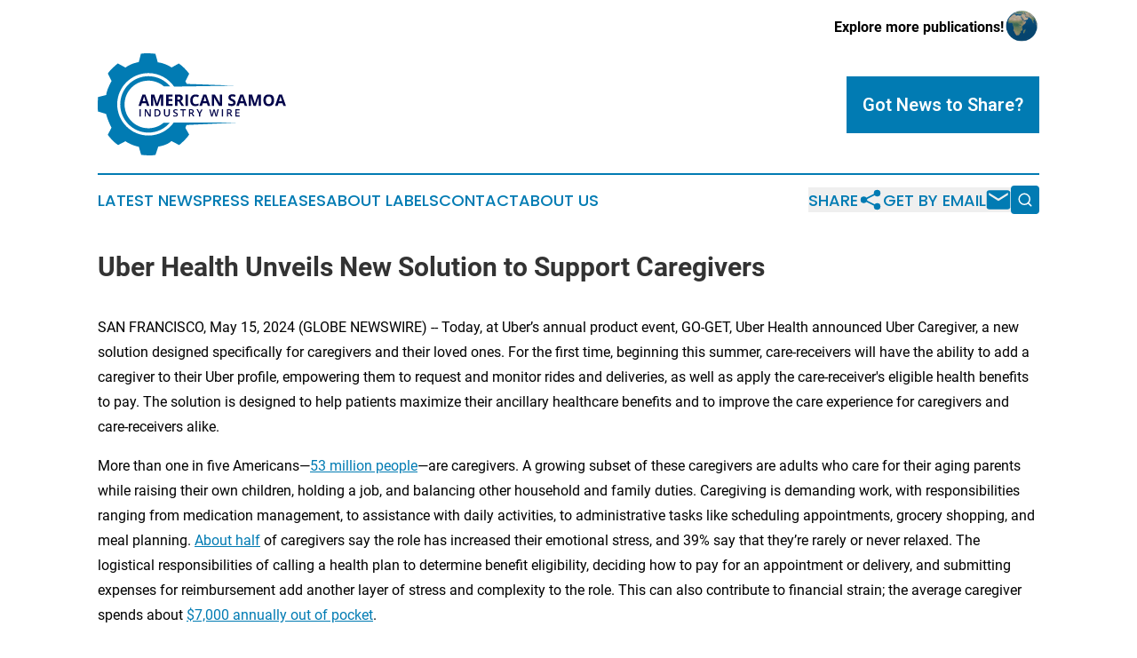

--- FILE ---
content_type: text/html;charset=utf-8
request_url: https://www.americansamoaindustrywire.com/article/711784514-uber-health-unveils-new-solution-to-support-caregivers
body_size: 7886
content:
<!DOCTYPE html>
<html lang="en">
<head>
  <title>Uber Health Unveils New Solution to Support Caregivers | American Samoa Industry Wire</title>
  <meta charset="utf-8">
  <meta name="viewport" content="width=device-width, initial-scale=1">
    <meta name="description" content="American Samoa Industry Wire is an online news publication focusing on industries in the American Samoa: News on industries and services in American Samoa">
    <link rel="icon" href="https://cdn.newsmatics.com/agp/sites/americansamoaindustrywire-favicon-1.png" type="image/png">
  <meta name="csrf-token" content="HTQWBX1B-V-DceDP1-7_6Id64p8KlvMCvv016hI2mkw=">
  <meta name="csrf-param" content="authenticity_token">
  <link href="/css/styles.min.css?v1d0b8e25eaccc1ca72b30a2f13195adabfa54991" rel="stylesheet" data-turbo-track="reload">
  <link rel="stylesheet" href="/plugins/vanilla-cookieconsent/cookieconsent.css?v1d0b8e25eaccc1ca72b30a2f13195adabfa54991">
  
<style type="text/css">
    :root {
        --color-primary-background: rgba(1, 123, 179, 0.2);
        --color-primary: #017bb3;
        --color-secondary: #02044a;
    }
</style>

  <script type="importmap">
    {
      "imports": {
          "adController": "/js/controllers/adController.js?v1d0b8e25eaccc1ca72b30a2f13195adabfa54991",
          "alertDialog": "/js/controllers/alertDialog.js?v1d0b8e25eaccc1ca72b30a2f13195adabfa54991",
          "articleListController": "/js/controllers/articleListController.js?v1d0b8e25eaccc1ca72b30a2f13195adabfa54991",
          "dialog": "/js/controllers/dialog.js?v1d0b8e25eaccc1ca72b30a2f13195adabfa54991",
          "flashMessage": "/js/controllers/flashMessage.js?v1d0b8e25eaccc1ca72b30a2f13195adabfa54991",
          "gptAdController": "/js/controllers/gptAdController.js?v1d0b8e25eaccc1ca72b30a2f13195adabfa54991",
          "hamburgerController": "/js/controllers/hamburgerController.js?v1d0b8e25eaccc1ca72b30a2f13195adabfa54991",
          "labelsDescription": "/js/controllers/labelsDescription.js?v1d0b8e25eaccc1ca72b30a2f13195adabfa54991",
          "searchController": "/js/controllers/searchController.js?v1d0b8e25eaccc1ca72b30a2f13195adabfa54991",
          "videoController": "/js/controllers/videoController.js?v1d0b8e25eaccc1ca72b30a2f13195adabfa54991",
          "navigationController": "/js/controllers/navigationController.js?v1d0b8e25eaccc1ca72b30a2f13195adabfa54991"          
      }
    }
  </script>
  <script>
      (function(w,d,s,l,i){w[l]=w[l]||[];w[l].push({'gtm.start':
      new Date().getTime(),event:'gtm.js'});var f=d.getElementsByTagName(s)[0],
      j=d.createElement(s),dl=l!='dataLayer'?'&l='+l:'';j.async=true;
      j.src='https://www.googletagmanager.com/gtm.js?id='+i+dl;
      f.parentNode.insertBefore(j,f);
      })(window,document,'script','dataLayer','GTM-KGCXW2X');
  </script>

  <script>
    window.dataLayer.push({
      'cookie_settings': 'delta'
    });
  </script>
</head>
<body class="df-5 is-subpage">
<noscript>
  <iframe src="https://www.googletagmanager.com/ns.html?id=GTM-KGCXW2X"
          height="0" width="0" style="display:none;visibility:hidden"></iframe>
</noscript>
<div class="layout">

  <!-- Top banner -->
  <div class="max-md:hidden w-full content universal-ribbon-inner flex justify-end items-center">
    <a href="https://www.affinitygrouppublishing.com/" target="_blank" class="brands">
      <span class="font-bold text-black">Explore more publications!</span>
      <div>
        <img src="/images/globe.png" height="40" width="40" class="icon-globe"/>
      </div>
    </a>
  </div>
  <header data-controller="hamburger">
  <div class="content">
    <div class="header-top">
      <div class="flex gap-2 masthead-container justify-between items-center">
        <div class="mr-4 logo-container">
          <a href="/">
              <img src="https://cdn.newsmatics.com/agp/sites/americansamoaindustrywire-logo-1.svg" alt="American Samoa Industry Wire"
                class="max-md:!h-[60px] lg:!max-h-[115px]" height="118"
                width="auto" />
          </a>
        </div>
        <button class="hamburger relative w-8 h-6">
          <span aria-hidden="true"
            class="block absolute h-[2px] w-9 bg-[--color-primary] transform transition duration-500 ease-in-out -translate-y-[15px]"></span>
          <span aria-hidden="true"
            class="block absolute h-[2px] w-7 bg-[--color-primary] transform transition duration-500 ease-in-out translate-x-[7px]"></span>
          <span aria-hidden="true"
            class="block absolute h-[2px] w-9 bg-[--color-primary] transform transition duration-500 ease-in-out translate-y-[15px]"></span>
        </button>
        <a href="/submit-news" class="max-md:hidden button button-upload-content button-primary w-fit">
          <span>Got News to Share?</span>
        </a>
      </div>
      <!--  Screen size line  -->
      <div class="absolute bottom-0 -ml-[20px] w-screen h-[1px] bg-[--color-primary] z-50 md:hidden">
      </div>
    </div>
    <!-- Navigation bar -->
    <div class="navigation is-hidden-on-mobile" id="main-navigation">
      <div class="w-full md:hidden">
        <div data-controller="search" class="relative w-full">
  <div data-search-target="form" class="relative active">
    <form data-action="submit->search#performSearch" class="search-form">
      <input type="text" name="query" placeholder="Search..." data-search-target="input" class="search-input md:hidden" />
      <button type="button" data-action="click->search#toggle" data-search-target="icon" class="button-search">
        <img height="18" width="18" src="/images/search.svg" />
      </button>
    </form>
  </div>
</div>

      </div>
      <nav class="navigation-part">
          <a href="/latest-news" class="nav-link">
            Latest News
          </a>
          <a href="/press-releases" class="nav-link">
            Press Releases
          </a>
          <a href="/about-labels" class="nav-link">
            About Labels
          </a>
          <a href="/contact" class="nav-link">
            Contact
          </a>
          <a href="/about" class="nav-link">
            About Us
          </a>
      </nav>
      <div class="w-full md:w-auto md:justify-end">
        <div data-controller="navigation" class="header-actions hidden">
  <button class="nav-link flex gap-1 items-center" onclick="window.ShareDialog.openDialog()">
    <span data-navigation-target="text">
      Share
    </span>
    <span class="icon-share"></span>
  </button>
  <button onclick="window.AlertDialog.openDialog()" class="nav-link nav-link-email flex items-center gap-1.5">
    <span data-navigation-target="text">
      Get by Email
    </span>
    <span class="icon-mail"></span>
  </button>
  <div class="max-md:hidden">
    <div data-controller="search" class="relative w-full">
  <div data-search-target="form" class="relative active">
    <form data-action="submit->search#performSearch" class="search-form">
      <input type="text" name="query" placeholder="Search..." data-search-target="input" class="search-input md:hidden" />
      <button type="button" data-action="click->search#toggle" data-search-target="icon" class="button-search">
        <img height="18" width="18" src="/images/search.svg" />
      </button>
    </form>
  </div>
</div>

  </div>
</div>

      </div>
      <a href="/submit-news" class="md:hidden uppercase button button-upload-content button-primary w-fit">
        <span>Got News to Share?</span>
      </a>
      <a href="https://www.affinitygrouppublishing.com/" target="_blank" class="nav-link-agp">
        Explore more publications!
        <img src="/images/globe.png" height="35" width="35" />
      </a>
    </div>
  </div>
</header>

  <div id="main-content" class="content">
    <div id="flash-message"></div>
    <h1>Uber Health Unveils New Solution to Support Caregivers</h1>
<div class="press-release">
  
      <p align="left">SAN FRANCISCO, May  15, 2024  (GLOBE NEWSWIRE) -- Today, at Uber&#x2019;s annual product event, GO-GET, Uber Health announced Uber Caregiver, a new solution designed specifically for caregivers and their loved ones. For the first time, beginning this summer, care-receivers will have the ability to add a caregiver to their Uber profile, empowering them to request and monitor rides and deliveries, as well as apply the care-receiver's eligible health benefits to pay. The solution is designed to help patients maximize their ancillary healthcare benefits and to improve the care experience for caregivers and care-receivers alike.<br></p>    <p>More than one in five Americans&#x2014;<a href="https://www.globenewswire.com/Tracker?data=[base64]" rel="nofollow" target="_blank"><u>53 million people</u></a>&#x2014;are caregivers. A growing subset of these caregivers are adults who care for their aging parents while raising their own children, holding a job, and balancing other household and family duties. Caregiving is demanding work, with responsibilities ranging from medication management, to assistance with daily activities, to administrative tasks like scheduling appointments, grocery shopping, and meal planning. <a href="https://www.globenewswire.com/Tracker?data=[base64]" rel="nofollow" target="_blank"><u>About half</u></a> of caregivers say the role has increased their emotional stress, and 39% say that they&#x2019;re rarely or never relaxed. The logistical responsibilities of calling a health plan to determine benefit eligibility, deciding how to pay for an appointment or delivery, and submitting expenses for reimbursement add another layer of stress and complexity to the role. This can also contribute to financial strain; the average caregiver spends about <a href="https://www.globenewswire.com/Tracker?data=[base64]" rel="nofollow" target="_blank"><u>$7,000 annually out of pocket</u></a>.</p>    <p>Uber Caregiver is designed to relieve this logistical burden and provide peace of mind. It aims to transform the historically fragmented, complicated, and time-consuming process of navigating ancillary benefits with a one-stop shop for caregivers to understand and act on benefit information on behalf of their loved one. Soon, care-receivers can invite caregivers directly in the Uber app. Where eligible, caregivers will be able to view a loved one&#x2019;s ancillary healthcare benefits, coordinate services like transportation to a medical appointment or grocery delivery, and help the care-receiver pay in-app using their health benefit cards. By leveraging Uber&#x2019;s mobility and merchant networks, Uber Health can help meet caregivers and patients where they are. Benefits include:</p>    <ul type="disc">
<li>
<strong>Care at the tap of a button: </strong>Beginning this summer, caregivers will be able to quickly and easily coordinate benefits like rides and grocery delivery on behalf of family members in an app they already know and love, receiving real-time updates along the way.</li>
<li>
<strong>Enhanced visibility into ancillary healthcare benefits: </strong>As plans come on board to Uber Caregiver, caregivers will have information about their loved one&#x2019;s benefit eligibility&#x2014;for example, how many more rides will be covered or how much of a monthly grocery benefit remains&#x2014;available in the Uber and Uber Eats apps. This will empower caregivers to coordinate services and deliveries without worrying about what will or won&#x2019;t be covered.</li>
<li>
<strong>Reduced financial burden: </strong><a href="https://www.cdc.gov/aging/publications/features/supporting-caregivers.htm" rel="nofollow" target="_blank"><u>Almost 80% of caregivers</u></a> pay for some care-receiver expenses out of pocket. The new offering will allow care-receivers to give caregivers permission to pay for services with their loved one's eligible health benefits to reduce financial strain.</li>
</ul>    <p>&#x201C;Caregivers are the invisible backbone of our healthcare system. They provide essential care for millions of people, often at great personal cost&#x2014;but they shouldn&#x2019;t have to do it alone,&#x201D; said Caitlin Donovan, Global Head of Uber Health. &#x201C;Our new solution helps lighten the load. Caregivers will no longer be solely responsible for grocery shopping for loved ones, bringing mom to the doctor, or decoding grandpa&#x2019;s benefits to see if they&#x2019;ll cover a bottle of aspirin. We know it takes a team, and we&#x2019;re proud to play an important role in keeping people healthy.&#x201D;</p>    <p>This is the beginning of Uber Health&#x2019;s efforts to address caregivers&#x2019; pain points. In the coming months, the organization will begin working with Medicare Advantage, Medicaid, and commercial plans to provide enhanced support to caregivers in the United States.</p>    <p>Caregivers will have the ability to coordinate transportation on behalf of a loved one on the Uber app beginning this summer. Additional capabilities will roll out later this year. To learn more about Uber Caregiver, click <a href="https://www.globenewswire.com/Tracker?data=M6oPOGV-wj4i82llQE9kSG4nhPT4_hFmQr7bDt7gM-K9743iYyzDE8X_zKJBU8G_RVBEY2MLiORh_q0M1O1tyEDCcxLCerAfdVk3epIZJW4=" rel="nofollow" target="_blank"><u>here</u></a> or visit <a href="https://www.globenewswire.com/Tracker?data=g1_9hEqZCK0S9YgL6C1OjECVlqwuV9MS-XOyiV8L-c3xBTrIZeK9y1_n95_7hcQ3WxKwXwYNd4QEeSjdEgbnrncQxmReXylYG--EJovNidqfsMBW_Oprbh5QWwK6_Lp3" rel="nofollow" target="_blank"><u>uberhealth.com/caregiver</u></a>.</p>    <p>Uber Health Media Contact<br><a href="https://www.globenewswire.com/Tracker?data=zoxZw57gSZFlERWk0Aw65N2BJQCpFJVX_tO7ZNLT73t5-w2eHj1rmjobYVJXvFOdLkuQ9lFl-HFBSkCCOgCbDw==" rel="nofollow" target="_blank">press@uber.com</a>&#xA0;</p>    <p>&#xA0;<br></p> <img class="__GNW8366DE3E__IMG" src="https://www.globenewswire.com/newsroom/ti?nf=OTExNzgwMiM2MjUyNjA0IzUwMDA4MzAwNw=="> <br><img src="https://ml.globenewswire.com/media/M2Y1Yzg4ZDAtNGU2Ny00Mjg5LTk1ZmUtZmY0MTNjZDZlZTY4LTUwMDA4MzAwNw==/tiny/Uber-Health.png" referrerpolicy="no-referrer-when-downgrade"><p><a href="https://www.globenewswire.com/NewsRoom/AttachmentNg/cfa3eb81-e5d3-48a0-9ca9-c1166f423796" rel="nofollow"><img src="https://ml.globenewswire.com/media/cfa3eb81-e5d3-48a0-9ca9-c1166f423796/small/u-health-blk-sk-jpg.jpg" border="0" width="150" height="93" alt="Primary Logo"></a></p>
    <p>
  Legal Disclaimer:
</p>
<p>
  EIN Presswire provides this news content "as is" without warranty of any kind. We do not accept any responsibility or liability
  for the accuracy, content, images, videos, licenses, completeness, legality, or reliability of the information contained in this
  article. If you have any complaints or copyright issues related to this article, kindly contact the author above.
</p>
<img class="prtr" src="https://www.einpresswire.com/tracking/article.gif?t=5&a=eJ8rcmdR7YM81jgc&i=8QP57XxThCzeXEli" alt="">
</div>

  </div>
</div>
<footer class="footer footer-with-line">
  <div class="content flex flex-col">
    <p class="footer-text text-sm mb-4 order-2 lg:order-1">© 1995-2026 Newsmatics Inc. dba Affinity Group Publishing &amp; American Samoa Industry Wire. All Rights Reserved.</p>
    <div class="footer-nav lg:mt-2 mb-[30px] lg:mb-0 flex gap-7 flex-wrap justify-center order-1 lg:order-2">
        <a href="/about" class="footer-link">About</a>
        <a href="/archive" class="footer-link">Press Release Archive</a>
        <a href="/submit-news" class="footer-link">Submit Press Release</a>
        <a href="/legal/terms" class="footer-link">Terms &amp; Conditions</a>
        <a href="/legal/dmca" class="footer-link">Copyright/DMCA Policy</a>
        <a href="/legal/privacy" class="footer-link">Privacy Policy</a>
        <a href="/contact" class="footer-link">Contact</a>
    </div>
  </div>
</footer>
<div data-controller="dialog" data-dialog-url-value="/" data-action="click->dialog#clickOutside">
  <dialog
    class="modal-shadow fixed backdrop:bg-black/20 z-40 text-left bg-white rounded-full w-[350px] h-[350px] overflow-visible"
    data-dialog-target="modal"
  >
    <div class="text-center h-full flex items-center justify-center">
      <button data-action="click->dialog#close" type="button" class="modal-share-close-button">
        ✖
      </button>
      <div>
        <div class="mb-4">
          <h3 class="font-bold text-[28px] mb-3">Share us</h3>
          <span class="text-[14px]">on your social networks:</span>
        </div>
        <div class="flex gap-6 justify-center text-center">
          <a href="https://www.facebook.com/sharer.php?u=https://www.americansamoaindustrywire.com" class="flex flex-col items-center font-bold text-[#4a4a4a] text-sm" target="_blank">
            <span class="h-[55px] flex items-center">
              <img width="40px" src="/images/fb.png" alt="Facebook" class="mb-2">
            </span>
            <span class="text-[14px]">
              Facebook
            </span>
          </a>
          <a href="https://www.linkedin.com/sharing/share-offsite/?url=https://www.americansamoaindustrywire.com" class="flex flex-col items-center font-bold text-[#4a4a4a] text-sm" target="_blank">
            <span class="h-[55px] flex items-center">
              <img width="40px" height="40px" src="/images/linkedin.png" alt="LinkedIn" class="mb-2">
            </span>
            <span class="text-[14px]">
            LinkedIn
            </span>
          </a>
        </div>
      </div>
    </div>
  </dialog>
</div>

<div data-controller="alert-dialog" data-action="click->alert-dialog#clickOutside">
  <dialog
    class="fixed backdrop:bg-black/20 modal-shadow z-40 text-left bg-white rounded-full w-full max-w-[450px] aspect-square overflow-visible"
    data-alert-dialog-target="modal">
    <div class="flex items-center text-center -mt-4 h-full flex-1 p-8 md:p-12">
      <button data-action="click->alert-dialog#close" type="button" class="modal-close-button">
        ✖
      </button>
      <div class="w-full" data-alert-dialog-target="subscribeForm">
        <img class="w-8 mx-auto mb-4" src="/images/agps.svg" alt="AGPs" />
        <p class="md:text-lg">Get the latest news on this topic.</p>
        <h3 class="dialog-title mt-4">SIGN UP FOR FREE TODAY</h3>
        <form data-action="submit->alert-dialog#submit" method="POST" action="/alerts">
  <input type="hidden" name="authenticity_token" value="HTQWBX1B-V-DceDP1-7_6Id64p8KlvMCvv016hI2mkw=">

  <input data-alert-dialog-target="fullnameInput" type="text" name="fullname" id="fullname" autocomplete="off" tabindex="-1">
  <label>
    <input data-alert-dialog-target="emailInput" placeholder="Email address" name="email" type="email"
      value=""
      class="rounded-xs mb-2 block w-full bg-white px-4 py-2 text-gray-900 border-[1px] border-solid border-gray-600 focus:border-2 focus:border-gray-800 placeholder:text-gray-400"
      required>
  </label>
  <div class="text-red-400 text-sm" data-alert-dialog-target="errorMessage"></div>

  <input data-alert-dialog-target="timestampInput" type="hidden" name="timestamp" value="1768484888" autocomplete="off" tabindex="-1">

  <input type="submit" value="Sign Up"
    class="!rounded-[3px] w-full mt-2 mb-4 bg-primary px-5 py-2 leading-5 font-semibold text-white hover:color-primary/75 cursor-pointer">
</form>
<a data-action="click->alert-dialog#close" class="text-black underline hover:no-underline inline-block mb-4" href="#">No Thanks</a>
<p class="text-[15px] leading-[22px]">
  By signing to this email alert, you<br /> agree to our
  <a href="/legal/terms" class="underline text-primary hover:no-underline" target="_blank">Terms & Conditions</a>
</p>

      </div>
      <div data-alert-dialog-target="checkEmail" class="hidden">
        <img class="inline-block w-9" src="/images/envelope.svg" />
        <h3 class="dialog-title">Check Your Email</h3>
        <p class="text-lg mb-12">We sent a one-time activation link to <b data-alert-dialog-target="userEmail"></b>.
          Just click on the link to
          continue.</p>
        <p class="text-lg">If you don't see the email in your inbox, check your spam folder or <a
            class="underline text-primary hover:no-underline" data-action="click->alert-dialog#showForm" href="#">try
            again</a>
        </p>
      </div>

      <!-- activated -->
      <div data-alert-dialog-target="activated" class="hidden">
        <img class="w-8 mx-auto mb-4" src="/images/agps.svg" alt="AGPs" />
        <h3 class="dialog-title">SUCCESS</h3>
        <p class="text-lg">You have successfully confirmed your email and are subscribed to <b>
            American Samoa Industry Wire
          </b> daily
          news alert.</p>
      </div>
      <!-- alreadyActivated -->
      <div data-alert-dialog-target="alreadyActivated" class="hidden">
        <img class="w-8 mx-auto mb-4" src="/images/agps.svg" alt="AGPs" />
        <h3 class="dialog-title">Alert was already activated</h3>
        <p class="text-lg">It looks like you have already confirmed and are receiving the <b>
            American Samoa Industry Wire
          </b> daily news
          alert.</p>
      </div>
      <!-- activateErrorMessage -->
      <div data-alert-dialog-target="activateErrorMessage" class="hidden">
        <img class="w-8 mx-auto mb-4" src="/images/agps.svg" alt="AGPs" />
        <h3 class="dialog-title">Oops!</h3>
        <p class="text-lg mb-4">It looks like something went wrong. Please try again.</p>
        <form data-action="submit->alert-dialog#submit" method="POST" action="/alerts">
  <input type="hidden" name="authenticity_token" value="HTQWBX1B-V-DceDP1-7_6Id64p8KlvMCvv016hI2mkw=">

  <input data-alert-dialog-target="fullnameInput" type="text" name="fullname" id="fullname" autocomplete="off" tabindex="-1">
  <label>
    <input data-alert-dialog-target="emailInput" placeholder="Email address" name="email" type="email"
      value=""
      class="rounded-xs mb-2 block w-full bg-white px-4 py-2 text-gray-900 border-[1px] border-solid border-gray-600 focus:border-2 focus:border-gray-800 placeholder:text-gray-400"
      required>
  </label>
  <div class="text-red-400 text-sm" data-alert-dialog-target="errorMessage"></div>

  <input data-alert-dialog-target="timestampInput" type="hidden" name="timestamp" value="1768484888" autocomplete="off" tabindex="-1">

  <input type="submit" value="Sign Up"
    class="!rounded-[3px] w-full mt-2 mb-4 bg-primary px-5 py-2 leading-5 font-semibold text-white hover:color-primary/75 cursor-pointer">
</form>
<a data-action="click->alert-dialog#close" class="text-black underline hover:no-underline inline-block mb-4" href="#">No Thanks</a>
<p class="text-[15px] leading-[22px]">
  By signing to this email alert, you<br /> agree to our
  <a href="/legal/terms" class="underline text-primary hover:no-underline" target="_blank">Terms & Conditions</a>
</p>

      </div>

      <!-- deactivated -->
      <div data-alert-dialog-target="deactivated" class="hidden">
        <img class="w-8 mx-auto mb-4" src="/images/agps.svg" alt="AGPs" />
        <h3 class="dialog-title">You are Unsubscribed!</h3>
        <p class="text-lg">You are no longer receiving the <b>
            American Samoa Industry Wire
          </b>daily news alert.</p>
      </div>
      <!-- alreadyDeactivated -->
      <div data-alert-dialog-target="alreadyDeactivated" class="hidden">
        <img class="w-8 mx-auto mb-4" src="/images/agps.svg" alt="AGPs" />
        <h3 class="dialog-title">You have already unsubscribed!</h3>
        <p class="text-lg">You are no longer receiving the <b>
            American Samoa Industry Wire
          </b> daily news alert.</p>
      </div>
      <!-- deactivateErrorMessage -->
      <div data-alert-dialog-target="deactivateErrorMessage" class="hidden">
        <img class="w-8 mx-auto mb-4" src="/images/agps.svg" alt="AGPs" />
        <h3 class="dialog-title">Oops!</h3>
        <p class="text-lg">Try clicking the Unsubscribe link in the email again and if it still doesn't work, <a
            href="/contact">contact us</a></p>
      </div>
    </div>
  </dialog>
</div>

<script src="/plugins/vanilla-cookieconsent/cookieconsent.umd.js?v1d0b8e25eaccc1ca72b30a2f13195adabfa54991"></script>
  <script src="/js/cookieconsent.js?v1d0b8e25eaccc1ca72b30a2f13195adabfa54991"></script>

<script type="module" src="/js/app.js?v1d0b8e25eaccc1ca72b30a2f13195adabfa54991"></script>
</body>
</html>


--- FILE ---
content_type: image/svg+xml
request_url: https://cdn.newsmatics.com/agp/sites/americansamoaindustrywire-logo-1.svg
body_size: 8788
content:
<?xml version="1.0" encoding="UTF-8" standalone="no"?>
<svg
   xmlns:dc="http://purl.org/dc/elements/1.1/"
   xmlns:cc="http://creativecommons.org/ns#"
   xmlns:rdf="http://www.w3.org/1999/02/22-rdf-syntax-ns#"
   xmlns:svg="http://www.w3.org/2000/svg"
   xmlns="http://www.w3.org/2000/svg"
   version="1.1"
   id="Layer_1"
   x="0px"
   y="0px"
   viewBox="0 0 217.75555 118.08889"
   xml:space="preserve"
   width="217.75555"
   height="118.08889"><metadata
   id="metadata71"><rdf:RDF><cc:Work
       rdf:about=""><dc:format>image/svg+xml</dc:format><dc:type
         rdf:resource="http://purl.org/dc/dcmitype/StillImage" /></cc:Work></rdf:RDF></metadata><defs
   id="defs69" />
<style
   type="text/css"
   id="style2">
	.st0{fill:#017BB3;}
	.st1{fill:#02044A;}
</style>
<g
   id="g10"
   transform="translate(-91.944444,-53.377778)">
	<g
   id="g8">
		<path
   class="st0"
   d="m 194.7,136.3 56.8,-2.7 -71.6,-0.1 v 0 c -6.6,9.1 -17.2,15 -29.3,15 -19.9,0 -36.1,-16.2 -36.1,-36.1 0,-19.9 16.2,-36.1 36.1,-36.1 12.3,0 23.2,6.2 29.7,15.6 v 0 l 70.4,-1.1 -55.6,-2 -1.8,-2.9 4.4,-8.9 c 0,0 -5.4,-7.5 -12,-11.8 l -8.3,4.6 c 0,0 -7.1,-5 -16,-6 L 158.7,54 c 0,0 -11,-1.4 -16.8,0 0,0 -1.9,7.6 -2.5,9.6 0,0 -8.4,1.1 -15.4,6.3 l -8.8,-4.8 c 0,0 -9,7.3 -11.5,11.7 l 4.3,8.6 c 0,0 -6,10.6 -6.2,16.2 l -9.5,2.4 c 0,0 -0.8,11.5 0,16.7 l 9.3,2.8 c 0,0 2.5,9.2 6.3,15.8 l -4.3,8.4 c 0,0 5.9,8.1 12,11.8 l 8.4,-4.4 c 0,0 6.7,4.7 15.5,6.4 l 2.7,9.3 c 0,0 11.6,1.5 16.6,0 l 3.2,-9.5 c 0,0 10.4,-1.5 15.2,-6.4 l 9,4.6 c 0,0 8.7,-7.2 11.5,-12.2 l -4.4,-7.7 z"
   id="path4" />
		<path
   class="st0"
   d="m 168.1,133.8 c -4.8,3.9 -10.9,6.3 -17.5,6.3 -15.2,0 -27.6,-12.3 -27.6,-27.6 0,-15.3 12.4,-27.5 27.6,-27.5 6.8,0 13,2.5 17.8,6.5 v 0 h 7.2 c -6,-7.1 -14.9,-11.6 -25,-11.6 -18,0 -32.6,14.6 -32.6,32.6 0,18 14.6,32.6 32.6,32.6 9.9,0 18.8,-4.4 24.7,-11.4 z"
   id="path6" />
	</g>
</g>
<g
   id="g38"
   transform="translate(-91.944444,-53.377778)">
	<path
   class="st1"
   d="m 148.9,114.3 -1,-3.1 h -4.8 l -1,3.1 h -3 l 4.6,-13.2 h 3.4 l 4.7,13.2 z m -1.6,-5.5 c -0.9,-2.8 -1.4,-4.4 -1.5,-4.8 -0.1,-0.4 -0.2,-0.7 -0.2,-0.9 -0.2,0.8 -0.8,2.7 -1.7,5.7 z"
   id="path12" />
	<path
   class="st1"
   d="M 159.2,114.3 156,104 h -0.1 c 0.1,2.1 0.2,3.5 0.2,4.2 v 6.1 h -2.5 v -13.2 h 3.8 l 3.1,10.1 h 0.1 l 3.3,-10.1 h 3.8 v 13.2 h -2.6 v -6.2 c 0,-0.3 0,-0.6 0,-1 0,-0.4 0,-1.4 0.1,-3.1 h -0.1 l -3.4,10.3 z"
   id="path14" />
	<path
   class="st1"
   d="M 178.5,114.3 H 171 v -13.2 h 7.6 v 2.3 h -4.8 v 2.9 h 4.5 v 2.3 h -4.5 v 3.4 h 4.8 v 2.3 z"
   id="path16" />
	<path
   class="st1"
   d="m 184.1,109.2 v 5 h -2.8 V 101 h 3.8 c 1.8,0 3.1,0.3 4,1 0.9,0.7 1.3,1.6 1.3,3 0,0.8 -0.2,1.5 -0.6,2.1 -0.4,0.6 -1,1.1 -1.8,1.4 2,3 3.3,4.9 3.9,5.7 h -3.1 l -3.1,-5 z m 0,-2.2 h 0.9 c 0.9,0 1.5,-0.1 2,-0.4 0.4,-0.3 0.6,-0.8 0.6,-1.4 0,-0.6 -0.2,-1.1 -0.6,-1.3 -0.4,-0.3 -1.1,-0.4 -2,-0.4 h -0.8 v 3.5 z"
   id="path18" />
	<path
   class="st1"
   d="m 193.5,114.3 v -13.2 h 2.8 v 13.2 z"
   id="path20" />
	<path
   class="st1"
   d="m 205.1,103.3 c -1,0 -1.9,0.4 -2.4,1.2 -0.6,0.8 -0.9,1.9 -0.9,3.3 0,2.9 1.1,4.4 3.3,4.4 0.9,0 2,-0.2 3.4,-0.7 v 2.3 c -1.1,0.4 -2.3,0.7 -3.6,0.7 -1.9,0 -3.4,-0.6 -4.4,-1.7 -1,-1.2 -1.5,-2.8 -1.5,-5 0,-1.4 0.2,-2.6 0.7,-3.6 0.5,-1 1.2,-1.8 2.1,-2.4 0.9,-0.5 2,-0.8 3.3,-0.8 1.3,0 2.6,0.3 3.9,0.9 l -0.9,2.3 c -0.5,-0.2 -1,-0.4 -1.5,-0.6 -0.5,-0.2 -1,-0.3 -1.5,-0.3 z"
   id="path22" />
	<path
   class="st1"
   d="m 219.3,114.3 -1,-3.1 h -4.8 l -1,3.1 h -3 l 4.6,-13.2 h 3.4 l 4.7,13.2 z m -1.6,-5.5 c -0.9,-2.8 -1.4,-4.4 -1.5,-4.8 -0.1,-0.4 -0.2,-0.7 -0.2,-0.9 -0.2,0.8 -0.8,2.7 -1.7,5.7 z"
   id="path24" />
	<path
   class="st1"
   d="m 235.7,114.3 h -3.5 l -5.7,-10 h -0.1 c 0.1,1.8 0.2,3 0.2,3.8 v 6.2 H 224 v -13.2 h 3.5 l 5.7,9.9 h 0.1 c -0.1,-1.7 -0.1,-2.9 -0.1,-3.6 v -6.2 h 2.5 z"
   id="path26" />
	<path
   class="st1"
   d="m 251.5,110.6 c 0,1.2 -0.4,2.1 -1.3,2.8 -0.9,0.7 -2,1 -3.6,1 -1.4,0 -2.6,-0.3 -3.7,-0.8 V 111 c 0.9,0.4 1.6,0.7 2.3,0.8 0.6,0.2 1.2,0.2 1.7,0.2 0.6,0 1.1,-0.1 1.4,-0.4 0.3,-0.2 0.5,-0.6 0.5,-1 0,-0.3 -0.1,-0.5 -0.2,-0.7 -0.1,-0.2 -0.4,-0.4 -0.6,-0.6 -0.3,-0.2 -0.8,-0.5 -1.7,-0.9 -0.8,-0.4 -1.4,-0.7 -1.8,-1.1 -0.4,-0.3 -0.7,-0.8 -1,-1.2 -0.2,-0.5 -0.4,-1 -0.4,-1.6 0,-1.2 0.4,-2.1 1.2,-2.7 0.8,-0.7 1.9,-1 3.3,-1 0.7,0 1.3,0.1 2,0.2 0.6,0.2 1.3,0.4 1.9,0.7 l -0.9,2.2 c -0.7,-0.3 -1.3,-0.5 -1.7,-0.6 -0.5,-0.1 -0.9,-0.2 -1.4,-0.2 -0.5,0 -0.9,0.1 -1.2,0.4 -0.3,0.2 -0.4,0.6 -0.4,1 0,0.2 0.1,0.5 0.2,0.6 0.1,0.2 0.3,0.4 0.5,0.5 0.2,0.2 0.8,0.5 1.8,0.9 1.2,0.6 2.1,1.2 2.5,1.8 0.4,0.8 0.6,1.5 0.6,2.3 z"
   id="path28" />
	<path
   class="st1"
   d="m 262,114.3 -1,-3.1 h -4.8 l -1,3.1 h -3 l 4.6,-13.2 h 3.4 l 4.7,13.2 z m -1.6,-5.5 c -0.9,-2.8 -1.4,-4.4 -1.5,-4.8 -0.1,-0.4 -0.2,-0.7 -0.2,-0.9 -0.2,0.8 -0.8,2.7 -1.7,5.7 z"
   id="path30" />
	<path
   class="st1"
   d="M 272.2,114.3 269,104 v 0 c 0.1,2.1 0.2,3.5 0.2,4.2 v 6.1 h -2.5 v -13.2 h 3.8 l 3.1,10.1 h 0.1 l 3.3,-10.1 h 3.8 v 13.2 h -2.6 v -6.2 c 0,-0.3 0,-0.6 0,-1 0,-0.4 0,-1.4 0.1,-3.1 h -0.1 l -3.4,10.3 z"
   id="path32" />
	<path
   class="st1"
   d="m 296,107.7 c 0,2.2 -0.5,3.9 -1.6,5 -1.1,1.2 -2.6,1.8 -4.6,1.8 -2,0 -3.6,-0.6 -4.6,-1.8 -1.1,-1.2 -1.6,-2.8 -1.6,-5 0,-2.2 0.5,-3.9 1.6,-5 1.1,-1.2 2.6,-1.7 4.7,-1.7 2,0 3.6,0.6 4.6,1.7 0.9,1.1 1.5,2.8 1.5,5 z m -9.6,0 c 0,1.5 0.3,2.6 0.8,3.3 0.6,0.7 1.4,1.1 2.5,1.1 2.2,0 3.3,-1.5 3.3,-4.4 0,-3 -1.1,-4.4 -3.3,-4.4 -1.1,0 -1.9,0.4 -2.5,1.1 -0.6,0.7 -0.8,1.8 -0.8,3.3 z"
   id="path34" />
	<path
   class="st1"
   d="m 306.7,114.3 -1,-3.1 H 301 l -1,3.1 h -3 l 4.6,-13.2 h 3.4 l 4.7,13.2 z m -1.6,-5.5 c -0.9,-2.8 -1.4,-4.4 -1.5,-4.8 -0.1,-0.4 -0.2,-0.7 -0.2,-0.9 -0.2,0.8 -0.8,2.7 -1.7,5.7 z"
   id="path36" />
</g>
<g
   id="g64"
   transform="translate(-91.944444,-53.377778)">
	<path
   class="st1"
   d="m 140.3,126.5 v -8.4 h 1.4 v 8.4 z"
   id="path40" />
	<path
   class="st1"
   d="m 153.2,126.5 h -1.7 l -4.1,-6.7 v 0 0.4 c 0.1,0.7 0.1,1.4 0.1,1.9 v 4.4 h -1.2 v -8.4 h 1.7 l 4.1,6.6 v 0 c 0,-0.1 0,-0.4 0,-1 0,-0.6 0,-1 0,-1.3 V 118 h 1.3 v 8.5 z"
   id="path42" />
	<path
   class="st1"
   d="m 164.6,122.2 c 0,1.4 -0.4,2.4 -1.2,3.2 -0.8,0.7 -1.9,1.1 -3.3,1.1 h -2.3 v -8.4 h 2.6 c 1.3,0 2.4,0.4 3.1,1.1 0.7,0.7 1.1,1.7 1.1,3 z m -1.5,0.1 c 0,-2 -0.9,-3 -2.8,-3 h -1.2 v 6.1 h 1 c 2,0 3,-1.1 3,-3.1 z"
   id="path44" />
	<path
   class="st1"
   d="m 175.3,118.1 v 5.4 c 0,0.6 -0.1,1.2 -0.4,1.6 -0.3,0.5 -0.6,0.8 -1.2,1.1 -0.5,0.3 -1.1,0.4 -1.8,0.4 -1,0 -1.8,-0.3 -2.4,-0.8 -0.6,-0.5 -0.9,-1.3 -0.9,-2.3 v -5.4 h 1.4 v 5.3 c 0,0.7 0.2,1.2 0.5,1.5 0.3,0.3 0.8,0.5 1.5,0.5 1.3,0 1.9,-0.7 1.9,-2 v -5.3 z"
   id="path46" />
	<path
   class="st1"
   d="m 184.6,124.2 c 0,0.7 -0.3,1.3 -0.8,1.8 -0.5,0.4 -1.3,0.6 -2.2,0.6 -0.9,0 -1.7,-0.1 -2.3,-0.4 v -1.3 c 0.4,0.2 0.8,0.3 1.2,0.4 0.4,0.1 0.8,0.2 1.2,0.2 0.5,0 0.9,-0.1 1.2,-0.3 0.3,-0.2 0.4,-0.5 0.4,-0.8 0,-0.3 -0.1,-0.6 -0.4,-0.8 -0.3,-0.2 -0.7,-0.5 -1.5,-0.8 -0.8,-0.3 -1.3,-0.7 -1.6,-1.1 -0.3,-0.4 -0.5,-0.9 -0.5,-1.4 0,-0.7 0.2,-1.2 0.7,-1.6 0.5,-0.4 1.2,-0.6 2,-0.6 0.8,0 1.6,0.2 2.4,0.5 l -0.4,1.1 c -0.7,-0.3 -1.4,-0.5 -2,-0.5 -0.4,0 -0.8,0.1 -1,0.3 -0.2,0.2 -0.3,0.4 -0.3,0.8 0,0.2 0,0.4 0.1,0.6 0.1,0.2 0.2,0.3 0.5,0.4 0.2,0.1 0.6,0.3 1.1,0.5 0.6,0.3 1.1,0.5 1.4,0.7 0.3,0.2 0.5,0.5 0.6,0.8 0.1,0.2 0.2,0.6 0.2,0.9 z"
   id="path48" />
	<path
   class="st1"
   d="m 191.5,126.5 h -1.4 v -7.2 h -2.5 v -1.2 h 6.3 v 1.2 h -2.5 v 7.2 z"
   id="path50" />
	<path
   class="st1"
   d="m 198.9,123.2 v 3.3 h -1.4 v -8.4 h 2.4 c 1.1,0 1.9,0.2 2.4,0.6 0.5,0.4 0.8,1 0.8,1.8 0,1 -0.5,1.8 -1.6,2.2 l 2.4,3.7 h -1.6 l -2,-3.3 h -1.4 z m 0,-1.2 h 1 c 0.6,0 1.1,-0.1 1.4,-0.4 0.3,-0.2 0.4,-0.6 0.4,-1.1 0,-0.5 -0.2,-0.8 -0.5,-1 -0.3,-0.2 -0.8,-0.3 -1.4,-0.3 h -0.9 z"
   id="path52" />
	<path
   class="st1"
   d="m 209.8,122 2,-3.8 h 1.5 l -2.8,5.1 v 3.2 h -1.4 v -3.2 l -2.8,-5.2 h 1.5 z"
   id="path54" />
	<path
   class="st1"
   d="m 229.8,126.5 h -1.5 l -1.4,-5 c -0.1,-0.2 -0.1,-0.5 -0.2,-0.9 -0.1,-0.4 -0.1,-0.7 -0.2,-0.9 0,0.2 -0.1,0.6 -0.2,1 -0.1,0.4 -0.2,0.7 -0.2,0.9 l -1.4,5 h -1.5 l -1.1,-4.2 -1.1,-4.2 h 1.4 l 1.2,4.9 c 0.2,0.8 0.3,1.5 0.4,2.1 0,-0.3 0.1,-0.7 0.2,-1.1 0.1,-0.4 0.2,-0.7 0.2,-1 l 1.4,-4.9 h 1.4 l 1.4,4.9 c 0.1,0.5 0.3,1.1 0.4,2 0.1,-0.5 0.2,-1.2 0.4,-2.1 l 1.2,-4.9 h 1.4 z"
   id="path56" />
	<path
   class="st1"
   d="m 235.5,126.5 v -8.4 h 1.4 v 8.4 z"
   id="path58" />
	<path
   class="st1"
   d="m 242.8,123.2 v 3.3 h -1.4 v -8.4 h 2.4 c 1.1,0 1.9,0.2 2.4,0.6 0.5,0.4 0.8,1 0.8,1.8 0,1 -0.5,1.8 -1.6,2.2 l 2.4,3.7 h -1.6 l -2,-3.3 h -1.4 z m 0,-1.2 h 1 c 0.6,0 1.1,-0.1 1.4,-0.4 0.3,-0.2 0.4,-0.6 0.4,-1.1 0,-0.5 -0.2,-0.8 -0.5,-1 -0.3,-0.2 -0.8,-0.3 -1.4,-0.3 h -0.9 z"
   id="path60" />
	<path
   class="st1"
   d="m 256,126.5 h -4.7 v -8.4 h 4.7 v 1.2 h -3.4 v 2.3 h 3.2 v 1.1 h -3.2 v 2.6 h 3.4 z"
   id="path62" />
</g>
</svg>
